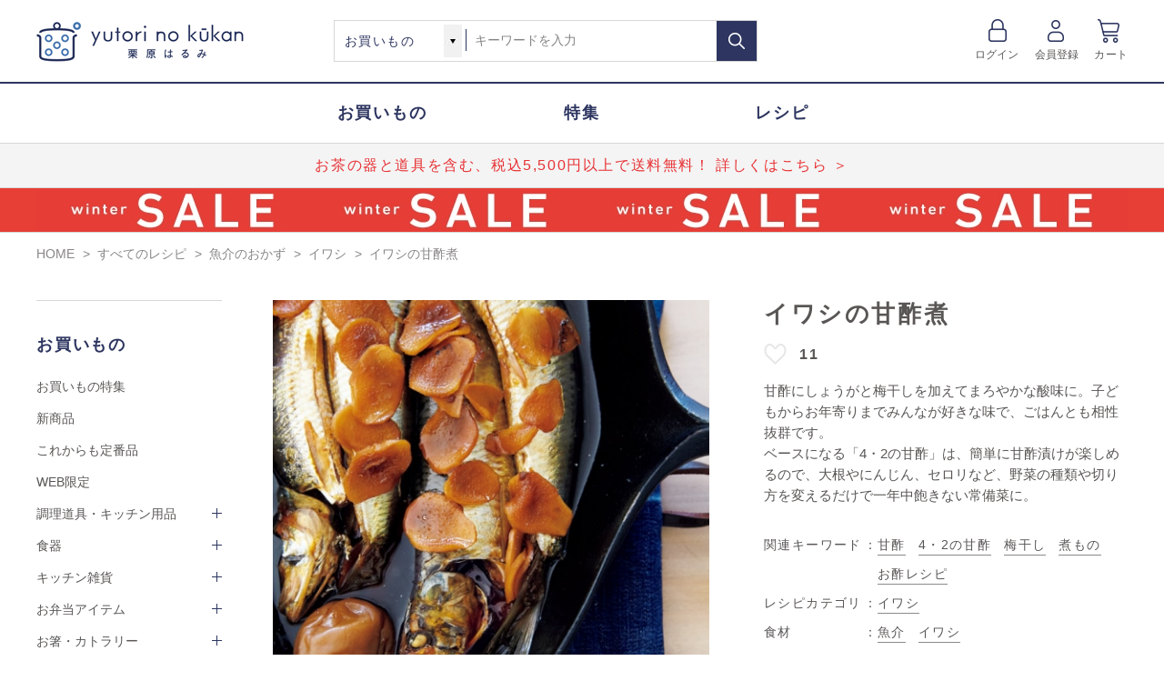

--- FILE ---
content_type: text/html; charset=utf-8
request_url: https://www.yutori.co.jp/shop/rp/rp170971/
body_size: 14668
content:
<!DOCTYPE html>
<html data-browse-mode="P" lang="ja" >
<head>
<script type="application/ld+json">
{
	"@context": "http://schema.org"
	,"@type": "Recipe"
	,"author": {
		"@type": "Organization",
		"name": "栗原はるみ"
	}
	,"mainEntityOfPage": {
		"@type": "WebPage",
		"@id": "https://www.yutori.co.jp/shop/rp/rp170971/"
	}
	,"recipeCategory": "イワシ"
	,"name": "イワシの甘酢煮"
	,"image": "https://www.yutori.co.jp/img/recipe/image/170971.jpg"
	,"datePublished": "2017-05-10"
	,"publisher": {
		"@type": "Organization",
		"name": "ゆとりの空間",
		"logo": "https://www.yutori.co.jp/img/usr/common/yutori_logo.jpg"
	}
	,"description": "甘酢にしょうがと梅干しを加えてまろやかな酸味に。子どもからお年寄りまでみんなが好きな味で、ごはんとも相性抜群です。"
	
	
	
	,"recipeYield": "4 servings"
	
	,"recipeIngredient": [
"イワシ…4尾", "しょうが…大1片", "梅干し…2個", "4・2の甘酢（下記）…2回量", "しょうゆ…大さじ3", "酢…大さじ4", "砂糖…大さじ2", "塩…少々"
]

	,"recipeInstructions": [
{
"@type": "HowToStep","text": "容器に甘酢の調味料2回分を合わせ、砂糖と塩が溶けるくらいまでよく混ぜる。"
 }, 
 {
"@type": "HowToStep","text": "イワシは腹に切り込みを入れ、ワタとエラを除き、きれいに洗って水気をよく拭く。"
 }, 
 {
"@type": "HowToStep","text": "しょうがは皮をむいて薄切りにする。"
 }, 
 {
"@type": "HowToStep","text": "平鍋にしょうがを広げて入れ、甘酢、しょうゆを加えて火にかける。煮立ったら[2]のイワシを並べ入れ、梅干しを加えて落とし蓋をし、ときどき煮汁をかけながら中火で10～15分煮る。"
 }, 
 {
"@type": "HowToStep","text": "火を止め、そのまましばらくおいて味を含ませる。"
 }
 
]

	
}
</script>
<meta charset="UTF-8">
<title>イワシの甘酢煮｜魚介のおかず｜料理家 栗原はるみ レシピ・オンラインショップ【公式】ゆとりの空間</title>



<meta name="description" content="イワシの甘酢煮のご紹介。料理家 栗原はるみ・ゆとりの空間の公式サイトではレシピや暮らしのアイデアをご紹介。食器や調理道具、エプロン、キッチン雑貨、アパレルなど、オリジナル製品を多数取り揃えています。">
<meta name="keywords" content="170971,イワシの甘酢煮,イワシ,栗原はるみ,レシピ,通販,エプロン,調理道具,レストラン,ゆとりの空間,share with Kurihara harumi,オンラインショップ,料理">

<meta name="wwwroot" content="" />
<meta name="rooturl" content="https://www.yutori.co.jp" />
<meta name="viewport" content="width=1200" />
<link rel="stylesheet" type="text/css" href="https://ajax.googleapis.com/ajax/libs/jqueryui/1.12.1/themes/ui-lightness/jquery-ui.min.css">
<link rel="stylesheet" type="text/css" href="/css/sys/reset.css">
<link rel="stylesheet" type="text/css" href="/css/sys/base.css">
<link rel="stylesheet" type="text/css" href="/css/sys/block_icon_image.css">

<link rel="stylesheet" type="text/css" href="/css/sys/base_form.css" >
<link rel="stylesheet" type="text/css" href="/css/sys/base_misc.css" >
<link rel="stylesheet" type="text/css" href="/css/sys/layout.css" >
<link rel="stylesheet" type="text/css" href="/css/sys/block_common.css" >
<link rel="stylesheet" type="text/css" href="/css/sys/block_customer.css" >
<link rel="stylesheet" type="text/css" href="/css/sys/block_goods.css" >
<link rel="stylesheet" type="text/css" href="/css/sys/block_order.css" >
<link rel="stylesheet" type="text/css" href="/css/sys/block_misc.css" >
<link rel="stylesheet" type="text/css" href="/css/sys/block_store.css" >
<link rel="stylesheet" type="text/css" href="/css/sys/block_page_category.css" >
<link rel="stylesheet" type="text/css" href="/css/sys/block_page.css" >
<link rel="stylesheet" type="text/css" href="/css/sys/cart_search_link.css" >
<script src="https://ajax.googleapis.com/ajax/libs/jquery/3.5.1/jquery.min.js" ></script>
<script src="https://ajax.googleapis.com/ajax/libs/jqueryui/1.12.1/jquery-ui.min.js" ></script>
<script src="/lib/js.cookie.js" ></script>
<script src="/lib/jquery.balloon.js" ></script>
<script src="/lib/goods/jquery.tile.min.js" ></script>
<script src="/lib/modernizr-custom.js" ></script>
<script src="/js/sys/tmpl.js" ></script>
<script src="/js/sys/msg.js" ></script>
<script src="/js/sys/sys.js" ></script>
<script src="/js/sys/common.js" ></script>

<script src="/js/sys/ui.js" ></script>
<script src="/js/sys/dmp_data_send.js" ></script>
<link rel="stylesheet" type="text/css" href="/lib/slick.css" defer>
<script src="/lib/slick.min.js" defer></script>


<!-- Google Tag Manager -->
<script>(function(w,d,s,l,i){w[l]=w[l]||[];w[l].push({'gtm.start':
new Date().getTime(),event:'gtm.js'});var f=d.getElementsByTagName(s)[0],
j=d.createElement(s),dl=l!='dataLayer'?'&l='+l:'';j.async=true;j.src=
'https://www.googletagmanager.com/gtm.js?id='+i+dl;f.parentNode.insertBefore(j,f);
})(window,document,'script','dataLayer','GTM-MRJLJZK');</script>
<!-- End Google Tag Manager -->

<script src="/js/usr/l-recommend_slick.js" ></script>

<script src="https://lightning-recommend.io/js/main.js" id="l-recommend" data-tenant="yutori" ></script>
<script type="application/l-recommend">
    {
        "setting": {
            "defaultLoading": "lazy",
            "display": true,
            "tracking": true
        },
        "userInfo": {
            "rank": "0"
        },
        "options": {
            "variationNameDelimiter": "　",
            "variationNameEnclosure": "（）",
            "currencyPrefix": "",
            "currencySuffix": "円（税込）",
            "lazyLoadMargin": "1000px"
        }
    }
</script>


	
		
		<link rel="stylesheet" type="text/css" href="/css/usr/base.css">
<link rel="stylesheet" type="text/css" href="/css/usr/layout.css">
<link rel="stylesheet" type="text/css" href="/css/usr/block.css">
<link rel="stylesheet" type="text/css" href="/css/usr/user.css">
<script src="/js/usr/tmpl.js"></script>
<script src="/js/usr/msg.js"></script>
<script src="/js/usr/user.js"></script>
<script src="/lib/lazysizes.min.js"></script>
<link rel="SHORTCUT ICON" href="/favicon.ico">
<!-- Global site tag (gtag.js) - Google Analytics -->
<script async src="https://www.googletagmanager.com/gtag/js?id=G-1ETZ2CR15G"></script>
<script>
  const tracking_code = "G-1ETZ2CR15G";
  window.dataLayer = window.dataLayer || [];
  function gtag(){dataLayer.push(arguments);}
  gtag('js', new Date());
  gtag('config', tracking_code, { send_page_view: false });

window.addEventListener('DOMContentLoaded', function(){
  var mailDom = document.getElementsByName('uid');
  var pwdDom = document.getElementsByName('pwd');
  var certDom = document.getElementsByName('cert_key');

  var isPageviewsend = false;
  if(!((mailDom.length > 0 && pwdDom.length > 0) || certDom.length > 0)) {
    isPageviewsend = true;
  }

  if(!(location.href.includes('customer/menu.aspx') || location.href.includes('order/dest.aspx') || location.href.includes('order/make_estimate.aspx'))) {
    isPageviewsend = true;
  }
  
  if(isPageviewsend){
    gtag('config', tracking_code);
  }
});
</script>
		
	


	<script src="/js/usr/goods.js" defer></script>
<script src="/js/usr/recipe.js" defer></script>

<!-- etm meta -->
<meta property="etm:device" content="desktop" />
<meta property="etm:page_type" content="" />
<meta property="etm:cart_item" content="[]" />
<meta property="etm:attr" content="" />

<script src="/js/sys/goods_ajax_cart.js" ></script>


	<script src="/js/sys/recipe_ajax_bookmark.js" ></script>
	

<script src="/js/sys/goods_ajax_quickview.js" ></script>
<script src="/js/sys/goods_ajax_selectcategory.js" ></script>
<script src="/js/sys/search_alert.js" ></script>

<meta property="og:url" content="https://www.yutori.co.jp/shop/rp/rp170971/">
<meta property="og:type" content="article">



<meta property="og:title" content="イワシの甘酢煮｜魚介のおかず｜料理家 栗原はるみ レシピ・オンラインショップ【公式】ゆとりの空間">
<meta property="og:description" content="イワシの甘酢煮のご紹介。料理家 栗原はるみ・ゆとりの空間の公式サイトではレシピや暮らしのアイデアをご紹介。食器や調理道具、エプロン、キッチン雑貨、アパレルなど、オリジナル製品を多数取り揃えています。">
<meta property="og:site_name" content="料理家 栗原はるみ レシピ・オンラインショップ【公式】ゆとりの空間">
<meta property="og:image" content="https://www.yutori.co.jp/img/recipe/image/170971.jpg">





<script type="text/javascript" src="/lib/vue.min.js" ></script>

<meta property="UniSuggest-url" content="https://s3bizprd.ukw.jp/qsuggest/v1/yutori/">
<meta property="UniSuggestDelete-url" content="https://s3bizprd.ukw.jp/history_delete/v1/yutori/">
<meta property="UniSuggest-max" content="20">
<meta property="UniSuggest-cat" content="3">
<meta property="UniSuggest-name" content="3">
<meta property="UniSuggest-num" content="3">
<meta property="UniSuggest-cp" content="3">
<meta property="SearchUrl" content="/shop/goods/search.aspx">
<meta property="ImageUrl" content="/img">
<script type="text/javascript" src="/js/sys/UniSuggest_search.js" defer></script>
<script type="text/javascript" src="/js/sys/UniSuggest_global.js" defer></script>

<link rel="stylesheet" type="text/css" href="/css/sys/unisuggest.css">



</head>
<body class="page-recipe" 

		

>

<!-- Google Tag Manager (noscript) -->
<noscript><iframe src="https://www.googletagmanager.com/ns.html?id=GTM-MRJLJZK"
height="0" width="0" style="display:none;visibility:hidden"></iframe></noscript>
<!-- End Google Tag Manager (noscript) -->




<div class="wrapper">
	
		
		
			
					<header id="header" class="pane-header">
	<div class="container">
		<h1 class="block-header-logo">
			<a class="block-header-logo--link" href="/shop/"><img class="lazyload block-header-logo--img" alt="料理家 栗原はるみ レシピ・オンラインショップ【公式】ゆとりの空間" src="/img/usr/lazyloading.png" data-src="/img/usr/common/sitelogo.png"></a>
		</h1>
		<div class="block-global-search">
			<form name="frmSearch" method="get" action="/shop/goods/search.aspx">
				<select name="type" id="type">
					<option value="1">お買いもの</option>
					<option value="2">レシピ</option>
					<option value="3">特集</option>
				</select>
                <input type="hidden" name="keyword_search" value="key">
				<input class="block-global-search--keyword js-suggest-search" type="text" value="" tabindex="1" id="keyword" placeholder="キーワードを入力" title="商品を検索する" name="kw" data-suggest-submit="on" autocomplete="off">
				<button class="block-global-search--submit btn btn-default" type="submit" tabindex="1" name="search" value="検索する"></button>
			</form>
			<div id="js-unisuggest"></div>
		</div>
		<div class="block-headernav">
			<ul class="block-headernav--item-list">
				<li class="block-headernav--item-list-login">
					<a href="/shop/customer/menu.aspx">ログイン</a>
				</li>
				<li class="block-headernav--item-list-member-registration">
					<a href="/shop/customer/entry.aspx">会員登録</a>
				</li>
				<li class="block-headernav--item-list-cart">
					<a href="/shop/cart/cart.aspx">カート<span class="block-headernav--cart-count js-cart-count" style="display: none;">1</span></a>
				</li>
			</ul>
		</div>
	</div>
</header>
					
						<nav class="pane-globalnav">
    <ul class="block-globalnav--item-list">
        <li><a href="/shop/c/c10/"><span>お買いもの</span></a></li>
        <li><a href="/shop/pc/000/"><span>特集</span></a></li>
        <li><a href="/shop/rpc/rpc0/"><span>レシピ</span></a></li>
    </ul>
    <div class="block-important-notice">
        <ul class="block-important-notice--list">
            <li><a href="/shop/e/eteacp/">お茶の器と道具を含む、税込5,500円以上で送料無料！ 詳しくはこちら ＞</a></li>
<!--重要なお知らせ2つ_1つの際はコメントアウト-->
            <!--li class="important-notice-two">|</li>
            <li><a href="/shop/t/t1434/">保存容器を含む5,500円以上で、かつおだしプレゼント</a></li-->
<!--重要なお知らせ2つ_1つの際はコメントアウトここまで-->
        </ul>
    </div>
    <div class="block-campaign">
        <ul class="block-campaign--list">
            <li>
                <a href="/shop/e/esale/"><img src="/img/page/2026sale_obi_pc.jpg" width="100%" alt="セール"></a>
            </li>
        </ul>
    </div>
</nav>
<style>
    /* 重要なお知らせ */
    
    .block-important-notice {
        width: 100%;
        background: #f4f4f4;
        border-top: 1px solid #d7d7d6;
    }
    
    .block-important-notice--list {
        width: 1200px;
        margin: 0 auto;
        text-align: center;
    }
    
    .block-important-notice--list li a {
        font-size: 16px;
        line-height: 48px;
        letter-spacing: 0.1em;
        text-align: center;
        color: #e73134;
        display: -webkit-box;
        overflow: hidden;
        -webkit-line-clamp: 1;
        -webkit-box-orient: vertical;
    }
    
    .block-important-notice--list li a:hover {
        opacity: 0.7;
    }

    /* 重要なお知らせ2つ_1つの際はコメントアウト*/
  .block-important-notice--list {
        display: flex;
        justify-content: center;
    }

    .block-important-notice--list li{
        padding: 0 25px;
    }
    .important-notice-two{
    padding: 0 25px;
    font-size: 16px;
    line-height: 48px;
    letter-spacing: 0.1em;
    text-align: center;
    color: #e73134;
    }

    /* キャンペーン */
    
    .block-campaign {
        width: 100%;
        background: #e73e36;
        border-top: 1px solid #d7d7d6;
    }
    
    .block-campaign--list {
        width: 1200px;
        margin: 0 auto;
        text-align: center;
    }
    
    .block-campaign--list li a img {
        vertical-align: bottom;
    }
    
    .block-campaign--list li a:hover {
        text-decoration: none;
        opacity: 0.7;
    }
</style>
					
			
		
	
	

<script type="text/javascript">
	var _ukwhost = 'uabizprd.ukw.jp';
	var _ukwq = [];

	_ukwq.push(['_setClient','yutori']);
	_ukwq.push(['_setReqURL',location.href]);
	_ukwq.push(['_setRefURL',document.referrer]);
	_ukwq.push(['_setDisplay','pc']);
	
	_ukwq.push(['_setItem', '170971']);
	_ukwq.push(['_sendProductLog']);

	(function() {
		var _ukt = document.createElement('script'); _ukt.type = 'text/javascript'; _ukt.async = true;
		_ukt.src = '//' + _ukwhost + '/taglog/ukwlg.js';
		var _uks = document.getElementsByTagName('script')[0]; _uks.parentNode.insertBefore(_ukt,_uks);
	})();
</script>

<div class="pane-topic-path">
	<div class="container">
		<div class="block-topic-path">
	<ul class="block-topic-path--list" id="bread-crumb-list" itemscope itemtype="https://schema.org/BreadcrumbList">
		<li class="block-topic-path--category-item block-topic-path--item__home" itemscope itemtype="https://schema.org/ListItem" itemprop="itemListElement">
	<a href="https://www.yutori.co.jp/shop/" itemprop="item">
		<span itemprop="name">HOME</span>
	</a>
	<meta itemprop="position" content="1" />
</li>


<li class="block-topic-path--list" id="bread-crumb-list" itemscope itemtype="https://schema.org/BreadcrumbList">
	&gt;
	<a href="https://www.yutori.co.jp/shop/rpc/rpc1/" itemprop="item">
		<span itemprop="name">すべてのレシピ</span>
	</a>
	<meta itemprop="position" content="2" />
</li>


<li class="block-topic-path--category-item" itemscope itemtype="https://schema.org/ListItem" itemprop="itemListElement">
	&gt;
	<a href="https://www.yutori.co.jp/shop/rpc/rpc30/" itemprop="item">
		<span itemprop="name">魚介のおかず</span>
	</a>
	<meta itemprop="position" content="3" />
</li>


<li class="block-topic-path--category-item" itemscope itemtype="https://schema.org/ListItem" itemprop="itemListElement">
	&gt;
	<a href="https://www.yutori.co.jp/shop/rpc/rpc3030/" itemprop="item">
		<span itemprop="name">イワシ</span>
	</a>
	<meta itemprop="position" content="4" />
</li>


<li class="block-topic-path--category-item block-topic-path--item__current" itemscope itemtype="https://schema.org/ListItem" itemprop="itemListElement">
	&gt;
	<a href="https://www.yutori.co.jp/shop/rp/rp170971/" itemprop="item">
		<span itemprop="name">イワシの甘酢煮</span>
	</a>
	<meta itemprop="position" content="5" />
</li>


	</ul>

</div>
	</div>
</div>
<div class="pane-contents">
<div class="container">

<div class="pane-left-menu">
<div id="block_of_leftmenu_top" class="block-left-menu-top">


		


</div>
<div id="block_of_categorytree" class="block-category-tree">


<ul class="block-category-tree--items block-category-tree--level-0">
	<li class="block-category-tree--item">
		<span>お買いもの</span>
		<ul class="block-category-tree--items block-category-tree--level-1">
			<li class="block-category-tree--item"><span><a href="/shop/pc/010/">お買いもの特集</a></span></li>
			<li class="block-category-tree--item"><span><a href="/shop/e/eecbnew/">新商品</a></span></li>
			
			<li class="block-category-tree--item"><span><a href="/shop/r/r1010/">これからも定番品</a></span></li>
			<li class="block-category-tree--item"><span><a href="/shop/c/c10/?l_price=&h_price=&genre=10%3A1020&search=絞り込む&type=1&category_id=10">WEB限定</a></span></li>
		</ul>
		<ul class="block-category-tree--items block-category-tree--level-1">
	
	<li class="block-category-tree--item">
	
		<span>調理道具・キッチン用品</span>
		
		<ul class="block-category-tree--items block-category-tree--level-2">
			<li class="block-category-tree--item">
			
				<span><a href="/shop/c/c1010/">調理道具・キッチン用品すべて</a></span>
			
			</li>
			
<li class="block-category-tree--item">

	
	<a href="/shop/c/c101010/">
	
	<span>フライパン・フライパンカバー</span></a>
	
</li>

<li class="block-category-tree--item">

	
	<a href="/shop/c/c101020/">
	
	<span>鍋・フライヤー・ケトル</span></a>
	
</li>

<li class="block-category-tree--item">

	
	<a href="/shop/c/c101030/">
	
	<span>鉄器</span></a>
	
</li>

<li class="block-category-tree--item">

	
	<a href="/shop/c/c101040/">
	
	<span>まな板</span></a>
	
</li>

<li class="block-category-tree--item">

	
	<a href="/shop/c/c101050/">
	
	<span>包丁・ナイフ・キッチンバサミ</span></a>
	
</li>

<li class="block-category-tree--item">

	
	<a href="/shop/c/c101060/">
	
	<span>ボウル・ザル・サラダスピナー</span></a>
	
</li>

<li class="block-category-tree--item">

	
	<a href="/shop/c/c101070/">
	
	<span>トング・菜箸・しゃもじ</span></a>
	
</li>

<li class="block-category-tree--item">

	
	<a href="/shop/c/c101080/">
	
	<span>お玉・ターナー・フライ返し</span></a>
	
</li>

<li class="block-category-tree--item">

	
	<a href="/shop/c/c101090/">
	
	<span>泡立て器・スパチュラ</span></a>
	
</li>

<li class="block-category-tree--item">

	
	<a href="/shop/c/c1010a0/">
	
	<span>すり鉢・スライサー・おろし器</span></a>
	
</li>

<li class="block-category-tree--item">

	
	<a href="/shop/c/c1010b0/">
	
	<span>計量ツール</span></a>
	
</li>

<li class="block-category-tree--item">

	
	<a href="/shop/c/c1010c0/">
	
	<span>蒸し器</span></a>
	
</li>

<li class="block-category-tree--item">

	
	<a href="/shop/c/c1010d0/">
	
	<span>製菓道具</span></a>
	
</li>

<li class="block-category-tree--item">

	
	<a href="/shop/c/c1010f0/">
	
	<span>水切りカゴ・ラック</span></a>
	
</li>

<li class="block-category-tree--item">

	
	<a href="/shop/c/c1010g0/">
	
	<span>保存容器・調味料入れ・ピッチャー</span></a>
	
</li>

<li class="block-category-tree--item">

	
	<a href="/shop/c/c1010h0/">
	
	<span>調理道具・キッチン用品セット</span></a>
	
</li>

		</ul>
		
	</li>
</ul>
<ul class="block-category-tree--items block-category-tree--level-1">
	
	<li class="block-category-tree--item">
	
		<span>食器</span>
		
		<ul class="block-category-tree--items block-category-tree--level-2">
			<li class="block-category-tree--item">
			
				<span><a href="/shop/c/c1020/">食器すべて</a></span>
			
			</li>
			
<li class="block-category-tree--item">

	
	<a href="/shop/c/c102010/">
	
	<span>皿・プレート</span></a>
	
</li>

<li class="block-category-tree--item">

	
	<a href="/shop/c/c102020/">
	
	<span>豆皿・小皿</span></a>
	
</li>

<li class="block-category-tree--item">

	
	<a href="/shop/c/c102030/">
	
	<span>飯碗・丼ぶり</span></a>
	
</li>

<li class="block-category-tree--item">

	
	<a href="/shop/c/c102040/">
	
	<span>鉢・ボウル</span></a>
	
</li>

<li class="block-category-tree--item">

	
	<a href="/shop/c/c102050/">
	
	<span>汁椀</span></a>
	
</li>

<li class="block-category-tree--item">

	
	<a href="/shop/c/c102060/">
	
	<span>カップ・湯のみ・ポット</span></a>
	
</li>

<li class="block-category-tree--item">

	
	<a href="/shop/c/c102070/">
	
	<span>グラス・タンブラー</span></a>
	
</li>

<li class="block-category-tree--item">

	
	<a href="/shop/c/c102080/">
	
	<span>蓋物・重箱</span></a>
	
</li>

<li class="block-category-tree--item">

	
	<a href="/shop/c/c102090/">
	
	<span>作家もの</span></a>
	
</li>

<li class="block-category-tree--item">

	
	<a href="/shop/c/c1020a0/">
	
	<span>食器セット</span></a>
	
</li>

		</ul>
		
	</li>
</ul>
<ul class="block-category-tree--items block-category-tree--level-1">
	
	<li class="block-category-tree--item">
	
		<span>キッチン雑貨</span>
		
		<ul class="block-category-tree--items block-category-tree--level-2">
			<li class="block-category-tree--item">
			
				<span><a href="/shop/c/c1030/">キッチン雑貨すべて</a></span>
			
			</li>
			
<li class="block-category-tree--item">

	
	<a href="/shop/c/c103010/">
	
	<span>ふきん・タオル</span></a>
	
</li>

<li class="block-category-tree--item">

	
	<a href="/shop/c/c103020/">
	
	<span>ランチョンマット・テーブルクロス</span></a>
	
</li>

<li class="block-category-tree--item">

	
	<a href="/shop/c/c103030/">
	
	<span>鍋しき・ミトン</span></a>
	
</li>

<li class="block-category-tree--item">

	
	<a href="/shop/c/c103040/">
	
	<span>トレー・おぼん・コースター</span></a>
	
</li>

<li class="block-category-tree--item">

	
	<a href="/shop/c/c103050/">
	
	<span>キッチンマット</span></a>
	
</li>

<li class="block-category-tree--item">

	
	<a href="/shop/c/c103060/">
	
	<span>キッチン雑貨セット</span></a>
	
</li>

		</ul>
		
	</li>
</ul>
<ul class="block-category-tree--items block-category-tree--level-1">
	
	<li class="block-category-tree--item">
	
		<span>お弁当アイテム</span>
		
		<ul class="block-category-tree--items block-category-tree--level-2">
			<li class="block-category-tree--item">
			
				<span><a href="/shop/c/c1040/">お弁当アイテムすべて</a></span>
			
			</li>
			
<li class="block-category-tree--item">

	
	<a href="/shop/c/c104010/">
	
	<span>お弁当箱</span></a>
	
</li>

<li class="block-category-tree--item">

	
	<a href="/shop/c/c104020/">
	
	<span>携帯用箸・カトラリー</span></a>
	
</li>

<li class="block-category-tree--item">

	
	<a href="/shop/c/c104030/">
	
	<span>水筒・スープジャー</span></a>
	
</li>

<li class="block-category-tree--item">

	
	<a href="/shop/c/c104040/">
	
	<span>ランチクロス・ランチバッグ</span></a>
	
</li>

<li class="block-category-tree--item">

	
	<a href="/shop/c/c104050/">
	
	<span>お弁当アイテムセット</span></a>
	
</li>

		</ul>
		
	</li>
</ul>
<ul class="block-category-tree--items block-category-tree--level-1">
	
	<li class="block-category-tree--item">
	
		<span>お箸・カトラリー</span>
		
		<ul class="block-category-tree--items block-category-tree--level-2">
			<li class="block-category-tree--item">
			
				<span><a href="/shop/c/c1050/">お箸・カトラリーすべて</a></span>
			
			</li>
			
<li class="block-category-tree--item">

	
	<a href="/shop/c/c105010/">
	
	<span>お箸・箸置き</span></a>
	
</li>

<li class="block-category-tree--item">

	
	<a href="/shop/c/c105020/">
	
	<span>カトラリー</span></a>
	
</li>

<li class="block-category-tree--item">

	
	<a href="/shop/c/c105030/">
	
	<span>お箸・カトラリーセット</span></a>
	
</li>

		</ul>
		
	</li>
</ul>
<ul class="block-category-tree--items block-category-tree--level-1">
	
	<li class="block-category-tree--item">
	
		<span>エプロン</span>
		
		<ul class="block-category-tree--items block-category-tree--level-2">
			<li class="block-category-tree--item">
			
				<span><a href="/shop/c/c1060/">エプロンすべて</a></span>
			
			</li>
			
<li class="block-category-tree--item">

	
	<a href="/shop/c/c106010/">
	
	<span>胸あてエプロン</span></a>
	
</li>

<li class="block-category-tree--item">

	
	<a href="/shop/c/c106020/">
	
	<span>チュニック・ワンピースエプロン</span></a>
	
</li>

<li class="block-category-tree--item">

	
	<a href="/shop/c/c106030/">
	
	<span>スモック</span></a>
	
</li>

<li class="block-category-tree--item">

	
	<a href="/shop/c/c106040/">
	
	<span>ギャルソンエプロン</span></a>
	
</li>

<li class="block-category-tree--item">

	
	<a href="/shop/c/c106050/">
	
	<span>エプロンセット</span></a>
	
</li>

		</ul>
		
	</li>
</ul>
<ul class="block-category-tree--items block-category-tree--level-1">
	
	<li class="block-category-tree--item">
	
		<span>ファッション</span>
		
		<ul class="block-category-tree--items block-category-tree--level-2">
			<li class="block-category-tree--item">
			
				<span><a href="/shop/c/c1070/">ファッションすべて</a></span>
			
			</li>
			
<li class="block-category-tree--item">

	
	<a href="/shop/c/c107010/">
	
	<span>トップス</span></a>
	
</li>

<li class="block-category-tree--item">

	
	<a href="/shop/c/c107020/">
	
	<span>ワンピース・チュニック</span></a>
	
</li>

<li class="block-category-tree--item">

	
	<a href="/shop/c/c107030/">
	
	<span>カーディガン・アウター</span></a>
	
</li>

<li class="block-category-tree--item">

	
	<a href="/shop/c/c107040/">
	
	<span>パンツ・スカート</span></a>
	
</li>

<li class="block-category-tree--item">

	
	<a href="/shop/c/c107050/">
	
	<span>ルームウェア・パジャマ</span></a>
	
</li>

<li class="block-category-tree--item">

	
	<a href="/shop/c/c107060/">
	
	<span>バッグ・ポーチ</span></a>
	
</li>

<li class="block-category-tree--item">

	
	<a href="/shop/c/c107070/">
	
	<span>帽子</span></a>
	
</li>

<li class="block-category-tree--item">

	
	<a href="/shop/c/c107080/">
	
	<span>アクセサリー</span></a>
	
</li>

<li class="block-category-tree--item">

	
	<a href="/shop/c/c107090/">
	
	<span>ストール・手袋・アームカバー</span></a>
	
</li>

<li class="block-category-tree--item">

	
	<a href="/shop/c/c1070a0/">
	
	<span>その他</span></a>
	
</li>

<li class="block-category-tree--item">

	
	<a href="/shop/c/c1070b0/">
	
	<span>ファッションセット</span></a>
	
</li>

		</ul>
		
	</li>
</ul>
<ul class="block-category-tree--items block-category-tree--level-1">
	
	<li class="block-category-tree--item">
	
		<span>生活雑貨</span>
		
		<ul class="block-category-tree--items block-category-tree--level-2">
			<li class="block-category-tree--item">
			
				<span><a href="/shop/c/c1080/">生活雑貨すべて</a></span>
			
			</li>
			
<li class="block-category-tree--item">

	
	<a href="/shop/c/c108010/">
	
	<span>スリッパ</span></a>
	
</li>

<li class="block-category-tree--item">

	
	<a href="/shop/c/c108020/">
	
	<span>インテリア・家具</span></a>
	
</li>

		</ul>
		
	</li>
</ul>
<ul class="block-category-tree--items block-category-tree--level-1">
	
	<li class="block-category-tree--item">
	
		<span>食品</span>
		
		<ul class="block-category-tree--items block-category-tree--level-2">
			<li class="block-category-tree--item">
			
				<span><a href="/shop/c/c1090/">食品すべて</a></span>
			
			</li>
			
<li class="block-category-tree--item">

	
	<a href="/shop/c/c109010/">
	
	<span>調味料・だし</span></a>
	
</li>

<li class="block-category-tree--item">

	
	<a href="/shop/c/c109020/">
	
	<span>お菓子・スイーツ</span></a>
	
</li>

<li class="block-category-tree--item">

	
	<a href="/shop/c/c109030/">
	
	<span>加工品</span></a>
	
</li>

<li class="block-category-tree--item">

	
	<a href="/shop/c/c109040/">
	
	<span>乾物</span></a>
	
</li>

<li class="block-category-tree--item">

	
	<a href="/shop/c/c109050/">
	
	<span>食品セット</span></a>
	
</li>

		</ul>
		
	</li>
</ul>
<ul class="block-category-tree--items block-category-tree--level-1">
	
	<li class="block-category-tree--item">
	
		<span>栗原はるみの書籍</span>
		
		<ul class="block-category-tree--items block-category-tree--level-2">
			<li class="block-category-tree--item">
			
				<span><a href="/shop/c/c10a0/">栗原はるみの書籍すべて</a></span>
			
			</li>
			
<li class="block-category-tree--item">

	
	<a href="/shop/c/c10a010/">
	
	<span>栗原はるみ</span></a>
	
</li>

<li class="block-category-tree--item">

	
	<a href="/shop/c/c10a020/">
	
	<span>haru_mi</span></a>
	
</li>

<li class="block-category-tree--item">

	
	<a href="/shop/c/c10a030/">
	
	<span>レシピの本</span></a>
	
</li>

		</ul>
		
	</li>
</ul>
<ul class="block-category-tree--items block-category-tree--level-1">
	
	<li class="block-category-tree--item">
	
		<span>SALE</span>
		
		<ul class="block-category-tree--items block-category-tree--level-2">
			<li class="block-category-tree--item">
			
				<span><a href="/shop/c/c10b0/">SALEすべて</a></span>
			
			</li>
			
<li class="block-category-tree--item">

	
	<a href="/shop/c/c10b010/">
	
	<span>SALE（調理道具・キッチン用品）</span></a>
	
</li>

<li class="block-category-tree--item">

	
	<a href="/shop/c/c10b020/">
	
	<span>SALE（食器）</span></a>
	
</li>

<li class="block-category-tree--item">

	
	<a href="/shop/c/c10b030/">
	
	<span>SALE（キッチン雑貨）</span></a>
	
</li>

<li class="block-category-tree--item">

	
	<a href="/shop/c/c10b040/">
	
	<span>SALE（お弁当アイテム）</span></a>
	
</li>

<li class="block-category-tree--item">

	
	<a href="/shop/c/c10b050/">
	
	<span>SALE（お箸・カトラリー）</span></a>
	
</li>

<li class="block-category-tree--item">

	
	<a href="/shop/c/c10b060/">
	
	<span>SALE（エプロン）</span></a>
	
</li>

<li class="block-category-tree--item">

	
	<a href="/shop/c/c10b070/">
	
	<span>SALE（ファッション）</span></a>
	
</li>

<li class="block-category-tree--item">

	
	<a href="/shop/c/c10b080/">
	
	<span>SALE（生活雑貨）</span></a>
	
</li>

		</ul>
		
	</li>
</ul>

	</li>
</ul>


</div><div id="block_of_leftmenu_middle" class="block-left-menu-middle">


		<div id="block_of_genretree" class="block-genre-tree">
<!-- 左メニュー・ジャンルツリー 始まり -->
<ul class="block-genre-tree--items block-genre-tree--gift-items block-genre-tree--level-1">
	<li class="block-genre-tree--item"><span><a href="/shop/r/r20/">おすすめギフト</a></span></li>
	<li class="block-genre-tree--item js-ac">
		<span>メディアで使用したアイテム</span>
		<ul class="block-genre-tree--items block-genre-tree--level-2">
			<li class="block-genre-tree--item"><span><a href="/shop/r/r3010/">きょうの料理</a></span></li>
			<li class="block-genre-tree--item"><span><a href="/shop/r/r3020/">雑誌『栗原はるみ』</a></span></li>
		</ul>
	</li>
<!-- 左メニュー・フリーページ追加_20230929 -->
	<li class="block-genre-tree--item"><span><a href="/shop/pages/care.aspx">商品のお手入れ一覧</a></span></li>
	<!--li class="block-genre-tree--item js-ac">
		<span>商品のお手入れ</span>
		<ul class="block-genre-tree--items block-genre-tree--level-2">
			<li class="block-genre-tree--item"><span><a href="/shop/pages/care.aspx">お手入れ一覧</a></span></li>
			<li class="block-genre-tree--item"><span><a href="/shop/pages/pottery-care.aspx">陶器のお手入れ</a></span></li>
			<li class="block-genre-tree--item"><span><a href="/shop/pages/fryingpan-care.aspx">フライパンのお手入れ</a></span></li>
			<li class="block-genre-tree--item"><span><a href="/shop/pages/ironware-care.aspx">南部鉄器のお手入れ</a></span></li>
		</ul>
	</li-->
	<li class="block-genre-tree--item"><span><a href="/shop/pages/product-list.aspx">シーン・目的別で探す</a></span></li>
</ul>
<!-- 左メニュー・ジャンルツリー  終わり -->
</div>


</div>
<div id="block_of_free1" class="block-free-1">
<div class="pane-block--title">レシピ</div>
<ul class="block-free-1--items">
<li class="block-free-1--item"><a href="/shop/rp/rp261858/">今週の栗原はるみレシピ</a></li>


		<li class="block-free-1--item"><a href="/shop/pc/020/">レシピ特集</a></li>
<li class="block-free-1--item"><a href="/shop/pg/1recipe-bestrecipe2024/">年間レシピランキング</a></li>
<li class="block-free-1--item"><a href="/shop/goods/search.aspx">レシピ検索</a></li>



</ul>
</div>
<div id="block_of_free2" class="block-free-2">


		<!--ご案内調整_20230929-->
<div class="pane-block--title">ご案内</div>
<ul class="block-free-2--items block-genre-tree--items block-genre-tree--gift-items block-genre-tree--level-1">
	<li class="block-free-2--item"><a href="/shop/topic/topicdetaillist.aspx?category=0">お知らせ</a></li>
	<!--li class="block-free-2--item"><a href="/shop/pages/gift.aspx">ギフト包装について</a></li-->
	<!--li class="block-free-2--item"><a href="/shop/pages/pottery-care.aspx">陶器のお手入れ</a></li-->
	<li class="block-free-2--item"><a href="/shop/pages/shoppingguide.aspx">ショッピングガイド</a></li>
	<li class="block-free-2--item"><a href="/shop/customer/entry.aspx">会員登録</a></li>
	<li class="block-free-2--item"><a href="/shop/pages/members.aspx">会員特典について</a></li>

	<li class="block-genre-tree--item js-ac">
		<span>ポイントについて</span>
		<ul class="block-genre-tree--items block-genre-tree--level-2">
	<li class="block-genre-tree--item"><span><a href="/shop/pages/point_app.aspx" style="margin-bottom: 0;">アプリ</a></span></li>
	<li class="block-genre-tree--item"><span><a href="/shop/pages/point.aspx" style="margin-bottom: 0;">LINE</a></span></li>
		</ul>
	</li>

	<li class="block-free-2--item"><a href="/shop/pages/faq.aspx">よくあるご質問</a></li>
	<li class="block-free-2--item"><a href="/shop/contact/contact.aspx">お問い合わせ</a></li>
</ul>


</div>
<div id="block_of_free3" class="block-free-3">


		<div class="pane-block--title">店舗情報</div>
<ul class="block-free-3--items">
	<li class="block-free-3--item"><a href="/shop/pages/shopinfo.aspx">ショップ一覧</a></li>
	<li class="block-free-3--item"><a href="/shop/pages/restaurant.aspx">レストラン一覧</a></li>
</ul>


</div>
<div id="block_of_leftmenu_bottom" class="block-left-menu-bottom">


		<ul class="block-left-menu-bottom--sns-list">
	<li><a href="http://nav.cx/fHEm4Sx" target="_blank"><img src="/img/usr/lazyloading.png" data-src="/img/usr/common/icon_line.png" alt="LINE" class="lazyload"></a></li>
	<li><a href="https://www.instagram.com/yutorino_kukan" target="_blank"><img src="/img/usr/lazyloading.png" data-src="/img/usr/common/icon_instagram.png" alt="Instagram" class="lazyload"></a></li>
	<li><a href="https://www.facebook.com/yutorinokukan" target="_blank"><img src="/img/usr/lazyloading.png" data-src="/img/usr/common/icon_facebook.png" alt="Facebook" class="lazyload"></a></li>
	<li><a href="https://twitter.com/kurihara_shop" target="_blank"><img src="/img/usr/lazyloading.png" data-src="/img/usr/common/icon_twitter.png" alt="Twitter" class="lazyload"></a></li>
	<li><a href="https://www.youtube.com/@yutorino_kukan" target="_blank"><img src="/img/usr/lazyloading.png" data-src="/img/usr/common/icon_youtube.png" alt="Youtube" class="lazyload"></a></li>
</ul>

<ul class="block-left-menu-bottom--banner-list">
	<li><a href="/shop/pages/harumi_info.aspx"><img src="/img/usr/lazyloading.png" data-src="/img/usr/banner/banner_harumi_media.jpg" alt="栗原はるみ情報" class="lazyload"></a></li>
	<li><a href="https://gochichan.com/" target="_blank"><img src="/img/usr/lazyloading.png" data-src="/img/usr/banner/banner_shimpei_media.PC.jpg" alt="栗原心平情報" class="lazyload"></a></li>
	<li><a href="/shop/c/c10z0/"><img src="/img/usr/lazyloading.png" data-src="/img/usr/banner/banner_shimpei_select.jpg" alt="栗原心平セレクト" class="lazyload"></a></li>
</ul>

<!--特別枠-->
<!--ul class="block-left-menu-bottom--banner-list">
	<li><a href="https://gochichan.com/blogs/special/gochi_fathersday2023" target=”_blank”><img src="/img/usr/lazyloading.png" data-src="/img/page/20230605_gochi_fday2023_thumbnail.jpg" alt="ごちチャン" class="lazyload"></a></li>
<p style="font-size:12px;font-weight:bold;">※外部サイトへ移動します。</p>
</ul-->



</div>


</div>

<main class="pane-main">

<div class="block-recipe-detail">

	<div class="pane-recipe-header">
		
		<script type="text/template" id="js_crsirefo"></script>
		<script src="/js/sys/js_crsirefo.js" defer></script>
		

		<input type="hidden" value="170971" id="hidden_recipe">
		<input type="hidden" value="イワシの甘酢煮" id="hidden_recipe_name">
		<input type="hidden" value="f5e876c38b8a716910530f9b3c4ad6afa8b1ee23c71fe2c1d9b6dccabde67f39" id="js_crsirefo_hidden">
	</div>	
	
	<div class="pane-recipe-left-side" id="recipe_gallery">
		<script src="/js/sys/recipe_images.js" defer></script>
		
		<div class="js-recipe-detail-recipe-slider">
			
			
			<div class="block-src-C js-recipe-img-item block-recipe-detail-line-item">
				<figure>
					<img class="lazyload block-src-C--image" src="/img/usr/lazyloading.png" data-src="/img/recipe/image/170971.jpg" alt="イワシの甘酢煮">
				</figure>
				
				<p>&copy;【木村拓】扶桑社 haru_mi 2017年春号</p>
				
			</div>
			
		</div>
		
		<div class="block-recipe-detail--recipe-thumbnail-form">
			<div class="block-recipe-gallery block-recipe-detail--recipe-thumbnail-images">
				<ul class="js-recipe-detail-gallery-slider">
					
					
					<li class="block-recipe-gallery--src-C block-recipe-gallery--src">
						<figure class="img-center"><img src="/img/usr/lazyloading.png" data-src="/img/recipe/image/170971.jpg" alt="イワシの甘酢煮" class="lazyload"></figure>
					</li>
					
				</ul>
			</div>
		</div>
		
	</div>
	
	<div class="pane-recipe-right-side">
	
		<div class="block-recipe-name">
			<h1 class="h1 block-recipe-name--text js-enhanced-ecommerce-recipe-name">イワシの甘酢煮</h1>
		</div>
		
		
		<div class="block-recipe-favorite">
			
<a class="block-recipe-favorite--btn btn btn-default js-animation-bookmark invalid-guest-bookmark" href="https://www.yutori.co.jp/shop/customer/recipe_bookmark.aspx?recipe=170971&crsirefo_hidden=f5e876c38b8a716910530f9b3c4ad6afa8b1ee23c71fe2c1d9b6dccabde67f39">
	<div class="block-icon-image block-icon-image--heart-off"></div>
</a>


			<div class="block-recipe-favorite--count">11</div>
		</div>
		<div id="cancel-modal" data-title="お気に入りの解除" style="display:none;">
    <div class="modal-body">
        <p>お気に入りを解除しますか？</p>
    </div>
    <div class="modal-footer">
        <input type="button" name="btncancel" class="btn btn-secondary" value="キャンセル">
        <a class="btn btn-primary block-recipe-favorite-cancel--btn js-animation-bookmark js-modal-close">OK</a>
        <div class="bookmarkmodal-option">
            <a class="btn btn-secondary" href="/shop/customer/recipe_bookmark.aspx">お気に入り一覧へ</a>
        </div>
    </div>
</div>

		
		
		<div class="block-recipe-comment-1">
			甘酢にしょうがと梅干しを加えてまろやかな酸味に。子どもからお年寄りまでみんなが好きな味で、ごはんとも相性抜群です。
		</div>
		<div class="block-recipe-comment-2">
			ベースになる「4・2の甘酢」は、簡単に甘酢漬けが楽しめるので、大根やにんじん、セロリなど、野菜の種類や切り方を変えるだけで一年中飽きない常備菜に。
		</div>
		
		<dl class="block-recipe-keyword">
	<dt>関連キーワード</dt>
	<dd><a href="/shop/goods/search.aspx?kw=甘酢&search=検索する&type=2">甘酢</a></dd>
<dd><a href="/shop/goods/search.aspx?kw=4・2の甘酢&search=検索する&type=2">4・2の甘酢</a></dd>
<dd><a href="/shop/goods/search.aspx?kw=梅干し&search=検索する&type=2">梅干し</a></dd>
<dd><a href="/shop/goods/search.aspx?kw=煮もの&search=検索する&type=2">煮もの</a></dd>
<dd><a href="/shop/goods/search.aspx?kw=お酢レシピ&search=検索する&type=2">お酢レシピ</a></dd>

</dl>

		
		<dl class="block-recipe-category">
			<dt>レシピカテゴリ</dt>
			<dd><a href="/shop/rpc/rpc3030/">イワシ</a></dd>
		</dl>
		
		
		
		
			<dl class="block-recipe-genre">
	<dt>食材</dt>
	<dd><a href="/shop/rpg/rpg2090/">魚介</a></dd>
<dd><a href="/shop/rpg/rpg209030/">イワシ</a></dd>

</dl>

		
		
		<div class="block-recipe-anchor">
			<a href="#recipe_cooking" class="block-recipe-anchor--btn"><span>手順を見る</span></a>
		</div>
		
		<div class="block-goods-sns">
			<ul>
				<li class="block-goods-sns--line">
					<a href="http://line.me/R/msg/text/?https://www.yutori.co.jp/shop/rp/rp170971" target="_blank">
						<img src="/img/usr/lazyloading.png" data-src="/img/usr/common/icon_line.png" alt="LINE" class="lazyload">
					</a>
				</li>
				<li class="block-goods-sns--facebook">
					<a class="fb-xfbml-parse-ignore" target="_blank" href="https://www.facebook.com/sharer/sharer.php?u=https://www.yutori.co.jp/shop/rp/rp170971&amp;src=sdkpreparse">
						<img src="/img/usr/lazyloading.png" data-src="/img/usr/common/icon_Facebook.png" alt="Facebook" class="lazyload">
					</a>
				</li>
				<li class="block-goods-sns--twitter">
					<a href="https://twitter.com/share?url=https://www.yutori.co.jp/shop/rp/rp170971?product_id=170971&amp;via=kurihara_shop&amp;related=twitterapi%2Ctwitter&amp;text=イワシの甘酢煮" data-lang="ja" target="_blank">
						<img src="/img/usr/lazyloading.png" data-src="/img/usr/common/icon_twitter.png" alt="Twitter" class="lazyload">
					</a>
				</li>
				<li class="block-goods-sns--pinterest">
					<a rel="nofollow" target="_blank" href="http://www.pinterest.com/pin/create/button/?url=https://www.yutori.co.jp/shop/rp/rp170971&amp;description=イワシの甘酢煮">
						<img src="/img/usr/lazyloading.png" data-src="/img/usr/common/icon_pin.png" alt="Pinterest" class="lazyload">
					</a>
				</li>
				<li class="block-goods-sns--print">
					<a href="javascript:void(0)" onclick="window.print();">
						<img src="/img/usr/lazyloading.png" data-src="/img/usr/common/icon_print.png" alt="" class="lazyload">
					</a>
				</li>
			</ul>
		</div>
	</div>

</div>


<div class="block-recipe-material">
	<div class="block-recipe-material--title">
		<h2>
			
			材料（4人分）
			
		</h2>
	</div>
	<div class="block-recipe-material--main">
	<ul class="block-recipe-material--list">
		<li class="block-recipe-material--list-item--material">
	
	イワシ…4尾
	
</li>
<li class="block-recipe-material--list-item--material">
	
	しょうが…大1片
	
</li>
<li class="block-recipe-material--list-item--material">
	
	梅干し…2個
	
</li>
<li class="block-recipe-material--list-item--material">
	
	4・2の甘酢（下記）…2回量
	
</li>
<li class="block-recipe-material--list-item--material">
	
	しょうゆ…大さじ3
	
</li>
<li class="block-recipe-material--list-item--material">
	
	<br>
	
</li>
<li class="block-recipe-material--list-item--material">
	
	[4・2の甘酢] （1回分）
	
</li>
<li class="block-recipe-material--list-item--material">
	
	酢…大さじ4
	
</li>
<li class="block-recipe-material--list-item--material">
	
	砂糖…大さじ2
	
</li>
<li class="block-recipe-material--list-item--material">
	
	塩…少々
	
</li>

	</ul>
</div>

</div>



<div class="block-recipe-cooking" id="recipe_cooking">
	<div class="block-recipe-cooking--title">
		<h2>作り方</h2>
	</div>
	<div class="block-recipe-cooking--main">
		<div class="block-recipe-cooking--preparation">
			
		</div>
		<div class="block-recipe-cooking--procedure">
			<ul class="block-recipe-cooking--procedure-items">
	<li class="block-recipe-cooking--procedure-item">
	<div class="block-recipe-cooking--procedure-item-num">1</div>
	<div class="block-recipe-cooking--procedure-item-main">
		<div class="block-recipe-cooking--procedure-item-main--cooking">
			容器に甘酢の調味料2回分を合わせ、砂糖と塩が溶けるくらいまでよく混ぜる。
		</div>
		
		
			
		
	</div>
</li>
<li class="block-recipe-cooking--procedure-item">
	<div class="block-recipe-cooking--procedure-item-num">2</div>
	<div class="block-recipe-cooking--procedure-item-main">
		<div class="block-recipe-cooking--procedure-item-main--cooking">
			イワシは腹に切り込みを入れ、ワタとエラを除き、きれいに洗って水気をよく拭く。
		</div>
		
		
			
		
	</div>
</li>
<li class="block-recipe-cooking--procedure-item">
	<div class="block-recipe-cooking--procedure-item-num">3</div>
	<div class="block-recipe-cooking--procedure-item-main">
		<div class="block-recipe-cooking--procedure-item-main--cooking">
			しょうがは皮をむいて薄切りにする。
		</div>
		
		
			
		
	</div>
</li>
<li class="block-recipe-cooking--procedure-item">
	<div class="block-recipe-cooking--procedure-item-num">4</div>
	<div class="block-recipe-cooking--procedure-item-main">
		<div class="block-recipe-cooking--procedure-item-main--cooking">
			平鍋にしょうがを広げて入れ、甘酢、しょうゆを加えて火にかける。煮立ったら[2]のイワシを並べ入れ、梅干しを加えて落とし蓋をし、ときどき煮汁をかけながら中火で10～15分煮る。
		</div>
		
		
			
		
	</div>
</li>
<li class="block-recipe-cooking--procedure-item">
	<div class="block-recipe-cooking--procedure-item-num">5</div>
	<div class="block-recipe-cooking--procedure-item-main">
		<div class="block-recipe-cooking--procedure-item-main--cooking">
			火を止め、そのまましばらくおいて味を含ませる。
		</div>
		
		
			
		
	</div>
</li>

</ul>

		</div>
		<div class="block-recipe-cooking--remarks">
			
		</div>
		
	</div>
</div>



<div class="block-new-recipe">
	<ul class="block-new-recipe--list">
		
		<li><a href="/shop/pg/1recipe-osechi/"><img src="/img/usr/lazyloading.png" data-src="/img/page/banner_recipe-osechi.jpg" class="lazyload" alt=""></a></li>
		
		
		<li><a href="/shop/pg/1recipe-christmas/"><img src="/img/usr/lazyloading.png" data-src="/img/page/christmas_thumbnail.jpg" class="lazyload" alt=""></a></li>
		
	</ul>
</div>




<div class="block-recipe-detail-search">
	<a href="/shop/goods/search.aspx" class="block-recipe-detail-search--btn btn">レシピ検索</a>
</div>

<div class="pane-right-menu">
	<div id="block_of_rightmenu_top" class="block-right-menu-top">


		


</div>
<div id="block_of_rightmenu_middle" class="block-right-menu-middle">


		


</div>
<div id="block_of_itemhistory" class="block-recent-item" data-currentgoods="">

</div>
<script src="/js/sys/top_goodshistory.js" defer></script><div id="block_of_recipehistory" class="block-recent-item" data-currentrecipe="170971">

</div>
<script src="/js/sys/top_recipehistory.js" defer></script><div id="block_of_rightmenu_bottom" class="block-right-menu-bottom">


		


</div>


</div>

<link rel="stylesheet" type="text/css" href="/css/usr/lightbox.css">
<script src="/lib/goods/lightbox.js" defer></script>
<script src="/js/sys/goods_zoomjs.js" defer></script>








</main>
</div>
</div>


	
			
		<footer class="pane-footer">
			<div class="container">
				<p id="footer_pagetop" class="block-page-top"><a href="#header"></a></p>
				
				
					
							<div class="block-footerlink">
	<ul class="block-footerlink-list">
		<li><a href="/shop/customer/entry.aspx">会員登録のご案内</a></li>
		<li><a href="/shop/pages/harumi_info.aspx">栗原はるみ情報</a></li>
		<li><a href="/shop/pages/shopinfo.aspx">ショップ一覧</a></li>
		<li><a href="/shop/pages/restaurant.aspx">レストラン一覧</a></li>
	</ul>
</div>
<div id="footernav_top" class="block-footernav-top">
	<ul class="block-footernav-top--sns-list">
		<li><a href="http://nav.cx/fHEm4Sx" target="_blank"><img src="/img/usr/common/icon_line.png" alt="LINE"></a></li>
		<li><a href="https://www.instagram.com/yutorino_kukan" target="_blank"><img src="/img/usr/common/icon_instagram.png" alt="Instagram"></a></li>
		<li><a href="https://www.facebook.com/yutorinokukan" target="_blank"><img src="/img/usr/common/icon_Facebook.png" alt="Facebook"></a></li>
		<li><a href="https://twitter.com/kurihara_shop" target="_blank"><img src="/img/usr/common/icon_twitter.png" alt="Twitter"></a></li>
		<li><a href="https://www.youtube.com/@yutorino_kukan" target="_blank"><img src="/img/usr/common/icon_Youtube.png" alt="Youtube"></a></li>
	</ul>
	<ul class="block-footernav-top--item-list">
		<li><a href="/shop/pages/shoppingguide.aspx">ショッピングガイド</a></li>
		<li><a href="/shop/pages/shoppingguide.aspx#payment">お支払い方法</a></li>
		<li><a href="/shop/pages/shoppingguide.aspx#delivery">配送・送料</a></li>
		<li><a href="/shop/pages/gift.aspx">ギフト包装</a></li>
		<li><a href="/shop/pages/shoppingguide.aspx#point">ポイント・クーポン</a></li>
		<li><a href="/shop/contact/contact.aspx">お問い合わせ</a></li>
	</ul>
</div>
<div id="footernav_bottom" class="block-footernav-bottom">
	<ul class="block-footernav-bottom--item-list">
		<li><a href="/shop/pages/company_conduct.aspx">特定商取引に基づく表記</a></li>
		<li><a href="/shop/pages/privacy.aspx">プライバシーポリシー</a></li>
		<li><a href="/shop/pages/terms.aspx">利用規約</a></li>
		<li><a href="/shop/pages/company_about.aspx">会社概要</a></li>
		<li class="blank"><a href="https://corp.yutori.co.jp/" target="_blank">企業サイト</a></li>
        <li class="blank"><a href="https://yutori-job.net/" target="_blank">採用情報</a></li>
        <li class="blank"><a href="https://corp.yutori.co.jp/contact/" target="_blank">法人のお客さま</a></li>
        <li class="blank"><a href="/shop/pages/en_top.aspx" target="_blank">ENGLISH</a></li>
	</ul>
</div>
<p id="copyright" class="block-copyright">株式会社ゆとりの空間 COPYRIGHT &copy; 2022 YUTORI NO KUKAN CORPORATION, ALL RIGHTS RESERVED.</p>

					
				
			</div>
		</footer>
	
</div>
<!-- ReviCo Tag Start -->
<div id="revico-review-tagmanager" class="revico-tagmanager" data-revico-tenantid="adf1b5b1-916c-4832-a6ae-18ebe476b88e" data-revico-tagmanager-code="PC-ReviCo"></div>
<script type="text/javascript" charset="UTF-8" src="https://show.revico.jp/providejs/tagmanager.js" defer></script>
<link type="text/css" rel="stylesheet" href="https://show.revico.jp/css/star.css">
<link type="text/css" rel="stylesheet" href="/css/sys/revico_aireco.css">
<!-- ReviCo Tag End -->
</body>
</html>


--- FILE ---
content_type: text/css
request_url: https://www.yutori.co.jp/css/usr/lightbox.css
body_size: 1013
content:
/* Preload images */
body:after {
	content: url(../../img/sys/close.png) url(../../img/sys/loading.gif) url(../../img/sys/prev.png) url(../../img/sys/next.png);
	display: none;
}
.lightboxOverlay {
	position: absolute;
	top: 0;
	left: 0;
	z-index: 9999;
	background-color: black;
	filter: progid:DXImageTransform.Microsoft.Alpha(Opacity=60);
	opacity: 0.6;
	display: none;
}
.lightbox {
	position: absolute;
	left: 0;
	width: 100%;
	z-index: 10000;
	text-align: center;
	line-height: 0;
	font-weight: normal;
	outline: none;
}
.lightbox .lb-image {
	display: block;
	height: auto;
	max-width: inherit;
	-webkit-border-radius: 3px;
	-moz-border-radius: 3px;
	-ms-border-radius: 3px;
	-o-border-radius: 3px;
	border-radius: 3px;
}
html[data-browse-mode="P"] .lightbox .lb-image {
    max-width: 472px;
    max-height: 472px;
}
.lightbox a img {
	border: none;
}
.lb-outerContainer {
	position: relative;
	background-color: white;
	*zoom: 1;
	width: 250px;
	height: 250px;
	margin: 0 auto;
	-webkit-border-radius: 4px;
	-moz-border-radius: 4px;
	-ms-border-radius: 4px;
	-o-border-radius: 4px;
	border-radius: 4px 4px 0 0;
	display: flex;
	align-items: center;
	justify-content: center;
}
html[data-browse-mode="P"] .lb-outerContainer {
	width: 480px !important;
	height: 480px !important;
}
.lb-outerContainer:after {
	content: "";
	display: table;
	clear: both;
}
.lb-container {
	padding: 4px;
}
.lb-loader {
	position: absolute;
	top: 43%;
	left: 0;
	height: 25%;
	width: 100%;
	text-align: center;
	line-height: 0;
}
.lb-cancel {
	display: block;
	width: 32px;
	height: 32px;
	margin: 0 auto;
	background: url(../../img/sys/loading.gif) no-repeat;
}
.lb-nav {
	position: absolute;
	top: 0;
	left: 0;
	height: 100%;
	width: 100%;
	z-index: 10;
}
.lb-container > .nav {
	left: 0;
}
.lb-nav a {
	outline: none;
	background-image: url('[data-uri]');
}
.lb-prev, .lb-next {
	height: 100%;
	cursor: pointer;
	display: block;
}
.lb-nav a.lb-prev {
	width: 34%;
	left: 0;
	float: left;
	background: url(../../img/sys/prev.png) left 48% no-repeat;
	filter: progid:DXImageTransform.Microsoft.Alpha(Opacity=0);
	opacity: 0;
	-webkit-transition: opacity 0.6s;
	-moz-transition: opacity 0.6s;
	-o-transition: opacity 0.6s;
	transition: opacity 0.6s;
}
.lb-nav a.lb-prev:hover {
	filter: progid:DXImageTransform.Microsoft.Alpha(Opacity=100);
	opacity: 1;
}
.lb-nav a.lb-next {
	width: 64%;
	right: 0;
	float: right;
	background: url(../../img/sys/next.png) right 48% no-repeat;
	filter: progid:DXImageTransform.Microsoft.Alpha(Opacity=0);
	opacity: 0;
	-webkit-transition: opacity 0.6s;
	-moz-transition: opacity 0.6s;
	-o-transition: opacity 0.6s;
	transition: opacity 0.6s;
}
.lb-nav a.lb-next:hover {
	filter: progid:DXImageTransform.Microsoft.Alpha(Opacity=100);
	opacity: 1;
}
.lb-dataContainer {
	margin: 0 auto;
	*zoom: 1;
	width: 100%;
	-moz-border-radius-bottomleft: 4px;
	-webkit-border-bottom-left-radius: 4px;
	border-bottom-left-radius: 4px;
	-moz-border-radius-bottomright: 4px;
	-webkit-border-bottom-right-radius: 4px;
	border-bottom-right-radius: 4px;
}
html[data-browse-mode="P"] .lb-dataContainer {
	width: 480px !important;
}
.lb-dataContainer:after {
	content: "";
	display: table;
	clear: both;
}
.lb-data {
	padding: 0 4px 5px 4px;
	display: flex;
	justify-content: center;
	background-color: white;
	border-radius: 0 0 4px 4px;
}
.lb-data2 {
	padding: 0 4px;
	color: #ccc;
}
.lb-data .lb-details {
	float: left;
	text-align: left;
	line-height: 1.1em;
}
.lb-data2 .lb-details2 {
	width: 85%;
	float: left;
	text-align: left;
	line-height: 1.1em;
}
.lb-data .lb-caption {
	font-size: 13px;
	line-height: 1em;
}
.lb-data .lb-number {
	display: block;
	clear: left;
	font-size: 12px;
	color: #999999;
}
.lb-data2 .lb-number {
	display: block;
	clear: left;
	padding-bottom: 1em;
	font-size: 12px;
	color: #999999;
}
.lb-dataContainer .lb-close {
	display: block;
	float: right;
	width: 30px;
	height: 30px;
	background: url(../../img/sys/close.png) top right no-repeat;
	text-align: right;
	outline: none;
	filter: progid:DXImageTransform.Microsoft.Alpha(Opacity=70);
	opacity: 0.7;
	-webkit-transition: opacity 0.2s;
	-moz-transition: opacity 0.2s;
	-o-transition: opacity 0.2s;
	transition: opacity 0.2s;
}
.lb-dataContainer .lb-close:hover {
	cursor: pointer;
	filter: progid:DXImageTransform.Microsoft.Alpha(Opacity=100);
	opacity: 1;
}


--- FILE ---
content_type: application/javascript
request_url: https://www.yutori.co.jp/js/usr/goods.js
body_size: 937
content:
var ecblib = ecblib || {};
ecblib.customize = ecblib.customize || {};
ecblib.customize.goods = ecblib.customize.goods || {};

(function () {
    'use strict';

    var _goods = ecblib.customize.goods;

}());

jQuery(function(){
    //--- アコーディオン
    jQuery('.block-goods-comment1 .js-ac-btn,.block-goods-comment2 .js-ac-btn').on('click',function(){
        jQuery(this).toggleClass('hide');
        jQuery(this).parent().next().slideToggle();
    });

    //--- 関連商品（商品詳細）
    if(jQuery('.block-goods-detail-j--items').length && jQuery('body.page-goods').length){
        if(jQuery('.block-goods-detail-j--items > li').length > 2){
            jQuery('.block-goods-detail-j--items:not(.slick-initialized)').slick({
                slidesToShow: 2,
                slidesToScroll: 1,
                infinite: true,
                autoplay: false,
                arrows: true,
                dots: false,
                accessibility: true,
                swipe: true,
                swipeToSlide: true
            })
        }
    }

    //--- レビュー
    if(jQuery('.block-goods-user-review--header').length){
        jQuery('.block-goods-user-review--header').append('<span class="js-ac-btn"></span>');
        jQuery('.block-goods-user-review--header').after('<div class="block-goods-user-review--contents"></div>');
    }
    if(jQuery('.block-goods-user-review--count-summary').length && jQuery('.block-goods-user-review--title').length){
        jQuery('.block-goods-user-review--title').after(jQuery('.block-goods-user-review--count-summary'));
    }
    if(jQuery('.block-goods-user-review--contents').length){
        if(jQuery('.block-goods-user-review--list').length){
            jQuery('.block-goods-user-review--contents').append(jQuery('.block-goods-user-review--list'));
        }
        if(jQuery('.block-goods-user-review--pagenav').length){
            jQuery('.block-goods-user-review--contents').append(jQuery('.block-goods-user-review--pagenav'));
        }
        if(jQuery('.block-goods-user-review--info').length){
            jQuery('.block-goods-user-review--contents').append(jQuery('.block-goods-user-review--info'));
        }
        if(jQuery('.block-goods-user-review--form').length){
            jQuery('.block-goods-user-review--contents').append(jQuery('.block-goods-user-review--form'));
        }
    }
    jQuery('.block-goods-user-review--header .js-ac-btn').on('click',function(){
        jQuery(this).toggleClass('hide');
        jQuery('.block-goods-user-review--contents').slideToggle();
    });
    
    //--- 購入するボタン（初回読み込み時）
    if(jQuery('#block_cart_area').length){
        var pos1 = jQuery('#block_cart_area').offset().top + jQuery('#block_cart_area').height();
        
        if (jQuery(this).scrollTop() > pos1) {
            jQuery('.block-purchase').show();
        } else if (jQuery(this).scrollTop() < pos1) {
            jQuery('.block-purchase').hide();
        }
	}

    //-- バリエーションなしのボタンレイアウト調整
    if(!jQuery('.block-variation').length){
        jQuery('.block-goods-favorite').before('<div id="block_cart_area" class="block-cart-area"></div>');
        if(jQuery('.block-add-cart').length){
            jQuery('#block_cart_area').append(jQuery('.block-add-cart'));
        }
        if(jQuery('.block-no-stock').length){
            jQuery('#block_cart_area').append(jQuery('.block-no-stock'));
        }
        if(jQuery('.block-outside-sales-period').length){
            jQuery('#block_cart_area').append(jQuery('.block-outside-sales-period'));
        }
        if(jQuery('.block-arrival-notice').length){
            jQuery('#block_cart_area').append(jQuery('.block-arrival-notice'));
        }
        jQuery('#block_cart_area').append(jQuery('.block-goods-favorite'));
    }else{
        jQuery('.block-goods-code').hide();
        jQuery('.block-goods-stock').hide();
    }
});

jQuery(window).on('scroll load resize',function(){
    //--- 購入するボタン（スクロール・リサイズ・ローディング時）
    if(jQuery('#block_cart_area').length){
        var pos1 = jQuery('#block_cart_area').offset().top + jQuery('#block_cart_area').height();
        if (jQuery(this).scrollTop() > pos1) {
            jQuery('.block-purchase').show();
        } else if (jQuery(this).scrollTop() < pos1) {
            jQuery('.block-purchase').hide();
        }
    }
});

--- FILE ---
content_type: application/javascript
request_url: https://www.yutori.co.jp/js/sys/recipe_ajax_bookmark.js
body_size: 2008
content:
var ecblib = ecblib || {};
ecblib.recipe_ajax_bookmark = ecblib.recipe_ajax_bookmark || {};

jQuery(document).ready(function() {
    jQuery(function () {
        var _recipe_ajax_bookmark = ecblib.recipe_ajax_bookmark;
        jQuery(document).on("click", ".js-cancel-modal", function() {
            var id = jQuery(this).attr("data-target-modal");
            var attrUrl = ecblib.sys.wwwroot + "/shop/customer/recipe_bookmark.aspx?recipe=" + jQuery(this).attr("data-recipe") + "&crsirefo_hidden=" + jQuery('#js_crsirefo_hidden').val();
            jQuery('[class*="block-recipe-favorite-cancel--btn"]').attr("href", attrUrl);
            if (jQuery(this).attr("class").indexOf("variation") == -1) {
                var attrArea = jQuery(this).closest('[class^="pane-recipe"]').attr("class").indexOf("footer") != -1 ? ".pane-recipe-footer" : ".pane-recipe-right-side";
                jQuery('[class*="block-recipe-favorite-cancel--btn"]').attr("data-area", attrArea);
            } else {
                jQuery("#bookmarkmodal_recipe_name").text(jQuery(this).attr("data-recipe-name"));
            }
            ecblib.ui.dialog(id, {
                quit : function(action) {
                    action.close();
                },
                buttons : {
                    'btncancel' : function(action) {
                        action.close();
                    }
                }
            });
        });
    });

    var $btn_bookmark = jQuery(".js-animation-bookmark");
    $btn_bookmark.off("click");
    jQuery(document).on("click", ".js-animation-bookmark", function(e) {
        var isRegisted = jQuery(this).attr("class").indexOf("cancel") != -1 ? true : false;
        var originalText;
        var recipeKind = "";
        var attachTarget = "";
        var attachElement = "";
        var recipeCode = "";
        var removeFlg = false;
        var attachUrl = "javascript:void(0)";
        var loadStart = function(elem) {
            recipeCode = jQuery(elem).attr("href").substring(jQuery(elem).attr("href").indexOf("recipe="), jQuery(elem).attr("href").indexOf("&crsirefo")).replace("recipe=", "");
            recipeKind = jQuery(elem).attr("class").indexOf("variation") != -1 ? "variation" : "recipe";
            if (jQuery(elem).attr("class").indexOf("cancel") != -1) {
                if (recipeKind != "variation") {
                    elem = jQuery(jQuery(elem).attr("data-area")).find('[class*="registed"]');
                } else {
                    elem = jQuery("[data-recipe="+recipeCode+"]");
                }
                removeFlg = true;
                attachUrl = ecblib.sys.wwwroot + "/shop/customer/recipe_bookmark.aspx?recipe=" + recipeCode + "&crsirefo_hidden=" + jQuery('#js_crsirefo_hidden').val();
            }
            jQuery(elem).attr("data-bookmark-click", "true");

            jQuery(elem).attr({
                class: jQuery(elem).attr("class") + ' ' + "js-animation-bookmark-in-progress",
                value: "js-animation-bookmark-in-progress"
            });

            originalText = jQuery(elem).html();
            attachTarget = jQuery(elem).closest('[class^="pane-recipe"]').attr("class").indexOf("footer") != -1 ? ".pane-recipe-right-side" : ".pane-recipe-footer";
            attachElement = removeFlg ? jQuery(attachTarget).find(".block-recipe-favorite-registed--btn") : jQuery(attachTarget).find(".block-recipe-favorite--btn");
            jQuery(elem).html(ecblib.ui.loadingImageMin() + '<span class="sr-only">お待ちください...</span></a>');
            return elem;
        };
        var loadEnd = function(elem, iserror, msg, btntxt) {
            if (!iserror) {
                ecblib.ui.showToolTip(jQuery(".js-animation-bookmark-in-progress"), { tooltip : msg, diptimeSec : 2 });
                setTimeout(function() {
                        if (!jQuery(elem).hasClass("invalid-guest-bookmark")) {
                            jQuery(elem).attr("href", attachUrl);
                            if (!removeFlg) {
                                jQuery(elem).removeClass("js-animation-bookmark block-"+recipeKind+"-favorite--btn");
                                jQuery(elem).addClass("block-"+recipeKind+"-favorite-registed--btn js-cancel-modal");
                                jQuery(elem).attr("data-recipe", recipeCode);
                                jQuery(elem).attr("data-target-modal", "cancel-modal");
                                if (recipeKind != "variation") {
                                    jQuery(elem).html(btntxt);
                                    attachElement.attr("href", attachUrl);
                                    attachElement.html(btntxt);
                                    attachElement.removeClass("js-animation-bookmark block-recipe-favorite--btn");
                                    attachElement.addClass("block-recipe-favorite-registed--btn js-cancel-modal");
                                    attachElement.attr("data-recipe", recipeCode);
                                    attachElement.attr("data-target-modal", "cancel-modal");
                                } else {
                                    originalText = originalText.replace('block-icon-image--heart-pink', 'block-icon-image--heart');
                                    jQuery(elem).html(originalText);
                                }
                            } else {
                                jQuery(elem).addClass("js-animation-bookmark block-"+recipeKind+"-favorite--btn");
                                jQuery(elem).removeClass("block-"+recipeKind+"-favorite-registed--btn js-cancel-modal");
                                jQuery(elem).removeAttr("data-recipe data-target-modal");
                                if (recipeKind != "variation") {
                                    jQuery(elem).html(btntxt);
                                    attachElement.attr("href", attachUrl);
                                    attachElement.html(btntxt);
                                    attachElement.addClass("js-animation-bookmark block-recipe-favorite--btn");
                                    attachElement.removeClass("block-recipe-favorite-registed--btn js-cancel-modal");
                                    attachElement.removeAttr("data-recipe data-target-modal");
                                } else {
                                    originalText = originalText.replace('block-icon-image--heart-pink', 'block-icon-image--heart');
                                    jQuery(elem).html(originalText);
                                }
                            }
                        } else {
                            jQuery(elem).html(originalText);
                        }
                    }, 2400);
            } else {
                jQuery(elem).html(originalText);
            }
            
            jQuery(elem).removeAttr("data-bookmark-click");
        };
        var addBookmark = function(b, g) {
            // お気に入りボタンのAjax処理が完了していなければ処理を終了する
            if (jQuery(b).attr("data-bookmark-click") == "true") {
                return false;
            }
            
            var o = loadStart(b);
            jQuery.ajax({
                async: true,
                type: "POST",
                url: ecblib.sys.wwwroot + "/shop/customer/recipe_bookmarkajax.aspx",
                data: {
                    "recipe": g,
                    "crsirefo_hidden": jQuery('#js_crsirefo_hidden').val()
                },
                cache: false,
                ifModified: false,
                dataType: "json",
                success: function(contents) {
                    setTimeout(function() {
                        loadEnd(o, false, contents.msg, contents.btntxt);
                    }, 400);
                    if (contents.isGuestBookmarkRedirect) {
                        location.href = ecblib.sys.wwwroot + "/shop/customer/recipe_bookmark_guest.aspx";
                    }
                    if (contents.isBookmarkRedirect) {
                        location.href = ecblib.sys.wwwroot + "/shop/customer/recipe_bookmark.aspx";
                    }
                },
                error: function(xhr, status, thrown) {
                    loadEnd(o, true);
                    alert(ecblib.msg.goods_ajax_bookmark.SESSION_EXPIRED);
                    return false;
                }
            });
            return true;
        };
        var removeBookmark = function(b, g) {
            // お気に入りボタンのAjax処理が完了していなければ処理を終了する
            if (jQuery(b).attr("data-bookmark-click") == "true") {
                return false;
            }
            
            var o = loadStart(b);
            jQuery.ajax({
                async: true,
                type: "POST",
                url: ecblib.sys.wwwroot + "/shop/customer/recipe_bookmarkajax.aspx",
                data: {
                    "recipe": g,
                    "crsirefo_hidden": jQuery('#js_crsirefo_hidden').val(),
                    "remove_flg": "True"
                },
                cache: false,
                ifModified: false,
                dataType: "json",
                success: function(contents) {
                    setTimeout(function() {
                        loadEnd(o, false, contents.msg, contents.btntxt);
                    }, 400);
                },
                error: function(xhr, status, thrown) {
                    loadEnd(o, true);
                    alert(ecblib.msg.goods_ajax_bookmark.SESSION_EXPIRED);
                    return false;
                }
            });
            return true;
        };
        var getRecipeBookmarkCount = function (r) {
            AjaxURL = ecblib.sys.wwwroot + "/shop/js/recipebookmarkcountajax.aspx";
            jQuery.ajax({
                url: AjaxURL,
                type: "POST",
                dataType: "html",
                cache: false,
                data: {
                    "recipe": r
                },
                success: function(responseHtml) {
                        console.log('success');
                        jQuery('.block-recipe-favorite .block-recipe-favorite--count').remove();
                        jQuery('.block-recipe-favorite').append(responseHtml);
                    },
                    error: function () {
                    }
                });
                return true
        };
        if (!jQuery(this).length) {
            return false;
        }
        var href = jQuery(this).attr("href");
        var re = new RegExp("recipe=([0-9A-Za-z_\-]+)");
        var matches = href.match(re);
        var recipe = "";
        if (matches && matches.length == 2) {
            recipe = matches[1];
        } else {
            return true;
        }
        if (!isRegisted) {

            addBookmark(this, recipe);
            getRecipeBookmarkCount(recipe);
            
        } else {

            removeBookmark(this, recipe);
            getRecipeBookmarkCount(recipe);
        }

        return false;
    });
});

--- FILE ---
content_type: application/javascript
request_url: https://www.yutori.co.jp/js/sys/recipe_images.js
body_size: 822
content:
jQuery(function(){
    if(jQuery('.js-recipe-detail-recipe-slider').length  && jQuery('.js-recipe-detail-gallery-slider').length){
        jQuery('.js-recipe-detail-recipe-slider').slick({
            slidesToShow: 1,
            slidesToScroll: 1,
            infinite: true,
            autoplay: false,
            arrows: true,
            dots: false,
            //accessibility: true,
            //swipe: true,
            //swipeToSlide: true,
            asNavFor: ".js-recipe-detail-gallery-slider"
        });

        jQuery('.js-recipe-detail-gallery-slider').slick({
            slidesToShow: 5,
            slidesToScroll: 1,
            infinite: false,
            autoplay: false,
            arrows: false,
            dots: false,
            focusOnSelect: true,
            //accessibility: true,
            //swipe: true,
            //swipeToSlide: true,
            asNavFor: ".js-recipe-detail-recipe-slider"
        });

    }
});